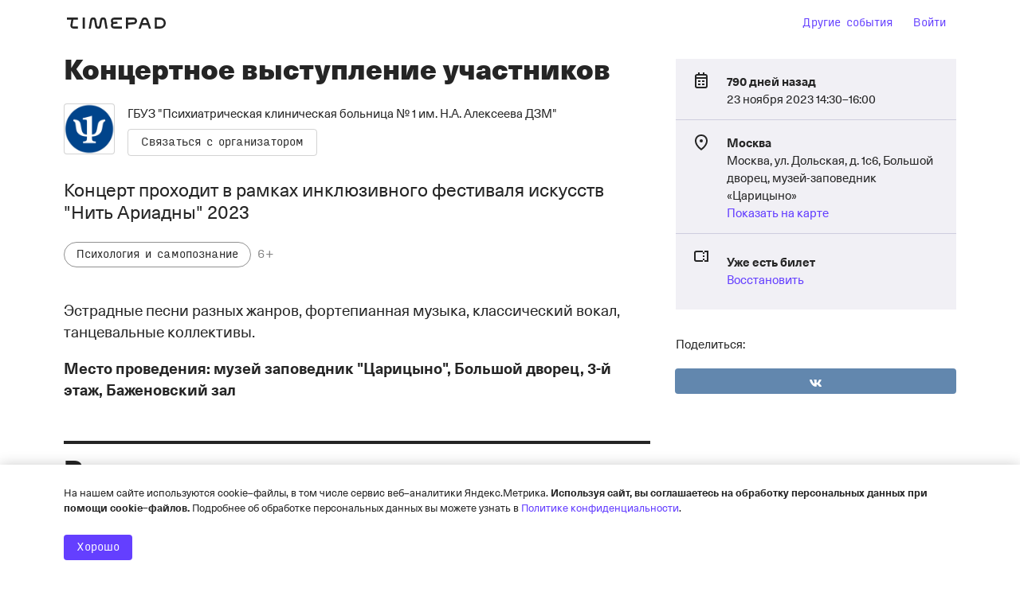

--- FILE ---
content_type: text/html; charset=utf-8
request_url: https://www.google.com/recaptcha/api2/anchor?ar=1&k=6LeM-FMiAAAAAKk4l9Zs5zINdGAKaIIMW85LWNRq&co=aHR0cHM6Ly9wa2IxYWxla3NlZXZhLnRpbWVwYWQucnU6NDQz&hl=ru&v=PoyoqOPhxBO7pBk68S4YbpHZ&size=normal&anchor-ms=20000&execute-ms=30000&cb=cpi4pxd3qkd1
body_size: 49561
content:
<!DOCTYPE HTML><html dir="ltr" lang="ru"><head><meta http-equiv="Content-Type" content="text/html; charset=UTF-8">
<meta http-equiv="X-UA-Compatible" content="IE=edge">
<title>reCAPTCHA</title>
<style type="text/css">
/* cyrillic-ext */
@font-face {
  font-family: 'Roboto';
  font-style: normal;
  font-weight: 400;
  font-stretch: 100%;
  src: url(//fonts.gstatic.com/s/roboto/v48/KFO7CnqEu92Fr1ME7kSn66aGLdTylUAMa3GUBHMdazTgWw.woff2) format('woff2');
  unicode-range: U+0460-052F, U+1C80-1C8A, U+20B4, U+2DE0-2DFF, U+A640-A69F, U+FE2E-FE2F;
}
/* cyrillic */
@font-face {
  font-family: 'Roboto';
  font-style: normal;
  font-weight: 400;
  font-stretch: 100%;
  src: url(//fonts.gstatic.com/s/roboto/v48/KFO7CnqEu92Fr1ME7kSn66aGLdTylUAMa3iUBHMdazTgWw.woff2) format('woff2');
  unicode-range: U+0301, U+0400-045F, U+0490-0491, U+04B0-04B1, U+2116;
}
/* greek-ext */
@font-face {
  font-family: 'Roboto';
  font-style: normal;
  font-weight: 400;
  font-stretch: 100%;
  src: url(//fonts.gstatic.com/s/roboto/v48/KFO7CnqEu92Fr1ME7kSn66aGLdTylUAMa3CUBHMdazTgWw.woff2) format('woff2');
  unicode-range: U+1F00-1FFF;
}
/* greek */
@font-face {
  font-family: 'Roboto';
  font-style: normal;
  font-weight: 400;
  font-stretch: 100%;
  src: url(//fonts.gstatic.com/s/roboto/v48/KFO7CnqEu92Fr1ME7kSn66aGLdTylUAMa3-UBHMdazTgWw.woff2) format('woff2');
  unicode-range: U+0370-0377, U+037A-037F, U+0384-038A, U+038C, U+038E-03A1, U+03A3-03FF;
}
/* math */
@font-face {
  font-family: 'Roboto';
  font-style: normal;
  font-weight: 400;
  font-stretch: 100%;
  src: url(//fonts.gstatic.com/s/roboto/v48/KFO7CnqEu92Fr1ME7kSn66aGLdTylUAMawCUBHMdazTgWw.woff2) format('woff2');
  unicode-range: U+0302-0303, U+0305, U+0307-0308, U+0310, U+0312, U+0315, U+031A, U+0326-0327, U+032C, U+032F-0330, U+0332-0333, U+0338, U+033A, U+0346, U+034D, U+0391-03A1, U+03A3-03A9, U+03B1-03C9, U+03D1, U+03D5-03D6, U+03F0-03F1, U+03F4-03F5, U+2016-2017, U+2034-2038, U+203C, U+2040, U+2043, U+2047, U+2050, U+2057, U+205F, U+2070-2071, U+2074-208E, U+2090-209C, U+20D0-20DC, U+20E1, U+20E5-20EF, U+2100-2112, U+2114-2115, U+2117-2121, U+2123-214F, U+2190, U+2192, U+2194-21AE, U+21B0-21E5, U+21F1-21F2, U+21F4-2211, U+2213-2214, U+2216-22FF, U+2308-230B, U+2310, U+2319, U+231C-2321, U+2336-237A, U+237C, U+2395, U+239B-23B7, U+23D0, U+23DC-23E1, U+2474-2475, U+25AF, U+25B3, U+25B7, U+25BD, U+25C1, U+25CA, U+25CC, U+25FB, U+266D-266F, U+27C0-27FF, U+2900-2AFF, U+2B0E-2B11, U+2B30-2B4C, U+2BFE, U+3030, U+FF5B, U+FF5D, U+1D400-1D7FF, U+1EE00-1EEFF;
}
/* symbols */
@font-face {
  font-family: 'Roboto';
  font-style: normal;
  font-weight: 400;
  font-stretch: 100%;
  src: url(//fonts.gstatic.com/s/roboto/v48/KFO7CnqEu92Fr1ME7kSn66aGLdTylUAMaxKUBHMdazTgWw.woff2) format('woff2');
  unicode-range: U+0001-000C, U+000E-001F, U+007F-009F, U+20DD-20E0, U+20E2-20E4, U+2150-218F, U+2190, U+2192, U+2194-2199, U+21AF, U+21E6-21F0, U+21F3, U+2218-2219, U+2299, U+22C4-22C6, U+2300-243F, U+2440-244A, U+2460-24FF, U+25A0-27BF, U+2800-28FF, U+2921-2922, U+2981, U+29BF, U+29EB, U+2B00-2BFF, U+4DC0-4DFF, U+FFF9-FFFB, U+10140-1018E, U+10190-1019C, U+101A0, U+101D0-101FD, U+102E0-102FB, U+10E60-10E7E, U+1D2C0-1D2D3, U+1D2E0-1D37F, U+1F000-1F0FF, U+1F100-1F1AD, U+1F1E6-1F1FF, U+1F30D-1F30F, U+1F315, U+1F31C, U+1F31E, U+1F320-1F32C, U+1F336, U+1F378, U+1F37D, U+1F382, U+1F393-1F39F, U+1F3A7-1F3A8, U+1F3AC-1F3AF, U+1F3C2, U+1F3C4-1F3C6, U+1F3CA-1F3CE, U+1F3D4-1F3E0, U+1F3ED, U+1F3F1-1F3F3, U+1F3F5-1F3F7, U+1F408, U+1F415, U+1F41F, U+1F426, U+1F43F, U+1F441-1F442, U+1F444, U+1F446-1F449, U+1F44C-1F44E, U+1F453, U+1F46A, U+1F47D, U+1F4A3, U+1F4B0, U+1F4B3, U+1F4B9, U+1F4BB, U+1F4BF, U+1F4C8-1F4CB, U+1F4D6, U+1F4DA, U+1F4DF, U+1F4E3-1F4E6, U+1F4EA-1F4ED, U+1F4F7, U+1F4F9-1F4FB, U+1F4FD-1F4FE, U+1F503, U+1F507-1F50B, U+1F50D, U+1F512-1F513, U+1F53E-1F54A, U+1F54F-1F5FA, U+1F610, U+1F650-1F67F, U+1F687, U+1F68D, U+1F691, U+1F694, U+1F698, U+1F6AD, U+1F6B2, U+1F6B9-1F6BA, U+1F6BC, U+1F6C6-1F6CF, U+1F6D3-1F6D7, U+1F6E0-1F6EA, U+1F6F0-1F6F3, U+1F6F7-1F6FC, U+1F700-1F7FF, U+1F800-1F80B, U+1F810-1F847, U+1F850-1F859, U+1F860-1F887, U+1F890-1F8AD, U+1F8B0-1F8BB, U+1F8C0-1F8C1, U+1F900-1F90B, U+1F93B, U+1F946, U+1F984, U+1F996, U+1F9E9, U+1FA00-1FA6F, U+1FA70-1FA7C, U+1FA80-1FA89, U+1FA8F-1FAC6, U+1FACE-1FADC, U+1FADF-1FAE9, U+1FAF0-1FAF8, U+1FB00-1FBFF;
}
/* vietnamese */
@font-face {
  font-family: 'Roboto';
  font-style: normal;
  font-weight: 400;
  font-stretch: 100%;
  src: url(//fonts.gstatic.com/s/roboto/v48/KFO7CnqEu92Fr1ME7kSn66aGLdTylUAMa3OUBHMdazTgWw.woff2) format('woff2');
  unicode-range: U+0102-0103, U+0110-0111, U+0128-0129, U+0168-0169, U+01A0-01A1, U+01AF-01B0, U+0300-0301, U+0303-0304, U+0308-0309, U+0323, U+0329, U+1EA0-1EF9, U+20AB;
}
/* latin-ext */
@font-face {
  font-family: 'Roboto';
  font-style: normal;
  font-weight: 400;
  font-stretch: 100%;
  src: url(//fonts.gstatic.com/s/roboto/v48/KFO7CnqEu92Fr1ME7kSn66aGLdTylUAMa3KUBHMdazTgWw.woff2) format('woff2');
  unicode-range: U+0100-02BA, U+02BD-02C5, U+02C7-02CC, U+02CE-02D7, U+02DD-02FF, U+0304, U+0308, U+0329, U+1D00-1DBF, U+1E00-1E9F, U+1EF2-1EFF, U+2020, U+20A0-20AB, U+20AD-20C0, U+2113, U+2C60-2C7F, U+A720-A7FF;
}
/* latin */
@font-face {
  font-family: 'Roboto';
  font-style: normal;
  font-weight: 400;
  font-stretch: 100%;
  src: url(//fonts.gstatic.com/s/roboto/v48/KFO7CnqEu92Fr1ME7kSn66aGLdTylUAMa3yUBHMdazQ.woff2) format('woff2');
  unicode-range: U+0000-00FF, U+0131, U+0152-0153, U+02BB-02BC, U+02C6, U+02DA, U+02DC, U+0304, U+0308, U+0329, U+2000-206F, U+20AC, U+2122, U+2191, U+2193, U+2212, U+2215, U+FEFF, U+FFFD;
}
/* cyrillic-ext */
@font-face {
  font-family: 'Roboto';
  font-style: normal;
  font-weight: 500;
  font-stretch: 100%;
  src: url(//fonts.gstatic.com/s/roboto/v48/KFO7CnqEu92Fr1ME7kSn66aGLdTylUAMa3GUBHMdazTgWw.woff2) format('woff2');
  unicode-range: U+0460-052F, U+1C80-1C8A, U+20B4, U+2DE0-2DFF, U+A640-A69F, U+FE2E-FE2F;
}
/* cyrillic */
@font-face {
  font-family: 'Roboto';
  font-style: normal;
  font-weight: 500;
  font-stretch: 100%;
  src: url(//fonts.gstatic.com/s/roboto/v48/KFO7CnqEu92Fr1ME7kSn66aGLdTylUAMa3iUBHMdazTgWw.woff2) format('woff2');
  unicode-range: U+0301, U+0400-045F, U+0490-0491, U+04B0-04B1, U+2116;
}
/* greek-ext */
@font-face {
  font-family: 'Roboto';
  font-style: normal;
  font-weight: 500;
  font-stretch: 100%;
  src: url(//fonts.gstatic.com/s/roboto/v48/KFO7CnqEu92Fr1ME7kSn66aGLdTylUAMa3CUBHMdazTgWw.woff2) format('woff2');
  unicode-range: U+1F00-1FFF;
}
/* greek */
@font-face {
  font-family: 'Roboto';
  font-style: normal;
  font-weight: 500;
  font-stretch: 100%;
  src: url(//fonts.gstatic.com/s/roboto/v48/KFO7CnqEu92Fr1ME7kSn66aGLdTylUAMa3-UBHMdazTgWw.woff2) format('woff2');
  unicode-range: U+0370-0377, U+037A-037F, U+0384-038A, U+038C, U+038E-03A1, U+03A3-03FF;
}
/* math */
@font-face {
  font-family: 'Roboto';
  font-style: normal;
  font-weight: 500;
  font-stretch: 100%;
  src: url(//fonts.gstatic.com/s/roboto/v48/KFO7CnqEu92Fr1ME7kSn66aGLdTylUAMawCUBHMdazTgWw.woff2) format('woff2');
  unicode-range: U+0302-0303, U+0305, U+0307-0308, U+0310, U+0312, U+0315, U+031A, U+0326-0327, U+032C, U+032F-0330, U+0332-0333, U+0338, U+033A, U+0346, U+034D, U+0391-03A1, U+03A3-03A9, U+03B1-03C9, U+03D1, U+03D5-03D6, U+03F0-03F1, U+03F4-03F5, U+2016-2017, U+2034-2038, U+203C, U+2040, U+2043, U+2047, U+2050, U+2057, U+205F, U+2070-2071, U+2074-208E, U+2090-209C, U+20D0-20DC, U+20E1, U+20E5-20EF, U+2100-2112, U+2114-2115, U+2117-2121, U+2123-214F, U+2190, U+2192, U+2194-21AE, U+21B0-21E5, U+21F1-21F2, U+21F4-2211, U+2213-2214, U+2216-22FF, U+2308-230B, U+2310, U+2319, U+231C-2321, U+2336-237A, U+237C, U+2395, U+239B-23B7, U+23D0, U+23DC-23E1, U+2474-2475, U+25AF, U+25B3, U+25B7, U+25BD, U+25C1, U+25CA, U+25CC, U+25FB, U+266D-266F, U+27C0-27FF, U+2900-2AFF, U+2B0E-2B11, U+2B30-2B4C, U+2BFE, U+3030, U+FF5B, U+FF5D, U+1D400-1D7FF, U+1EE00-1EEFF;
}
/* symbols */
@font-face {
  font-family: 'Roboto';
  font-style: normal;
  font-weight: 500;
  font-stretch: 100%;
  src: url(//fonts.gstatic.com/s/roboto/v48/KFO7CnqEu92Fr1ME7kSn66aGLdTylUAMaxKUBHMdazTgWw.woff2) format('woff2');
  unicode-range: U+0001-000C, U+000E-001F, U+007F-009F, U+20DD-20E0, U+20E2-20E4, U+2150-218F, U+2190, U+2192, U+2194-2199, U+21AF, U+21E6-21F0, U+21F3, U+2218-2219, U+2299, U+22C4-22C6, U+2300-243F, U+2440-244A, U+2460-24FF, U+25A0-27BF, U+2800-28FF, U+2921-2922, U+2981, U+29BF, U+29EB, U+2B00-2BFF, U+4DC0-4DFF, U+FFF9-FFFB, U+10140-1018E, U+10190-1019C, U+101A0, U+101D0-101FD, U+102E0-102FB, U+10E60-10E7E, U+1D2C0-1D2D3, U+1D2E0-1D37F, U+1F000-1F0FF, U+1F100-1F1AD, U+1F1E6-1F1FF, U+1F30D-1F30F, U+1F315, U+1F31C, U+1F31E, U+1F320-1F32C, U+1F336, U+1F378, U+1F37D, U+1F382, U+1F393-1F39F, U+1F3A7-1F3A8, U+1F3AC-1F3AF, U+1F3C2, U+1F3C4-1F3C6, U+1F3CA-1F3CE, U+1F3D4-1F3E0, U+1F3ED, U+1F3F1-1F3F3, U+1F3F5-1F3F7, U+1F408, U+1F415, U+1F41F, U+1F426, U+1F43F, U+1F441-1F442, U+1F444, U+1F446-1F449, U+1F44C-1F44E, U+1F453, U+1F46A, U+1F47D, U+1F4A3, U+1F4B0, U+1F4B3, U+1F4B9, U+1F4BB, U+1F4BF, U+1F4C8-1F4CB, U+1F4D6, U+1F4DA, U+1F4DF, U+1F4E3-1F4E6, U+1F4EA-1F4ED, U+1F4F7, U+1F4F9-1F4FB, U+1F4FD-1F4FE, U+1F503, U+1F507-1F50B, U+1F50D, U+1F512-1F513, U+1F53E-1F54A, U+1F54F-1F5FA, U+1F610, U+1F650-1F67F, U+1F687, U+1F68D, U+1F691, U+1F694, U+1F698, U+1F6AD, U+1F6B2, U+1F6B9-1F6BA, U+1F6BC, U+1F6C6-1F6CF, U+1F6D3-1F6D7, U+1F6E0-1F6EA, U+1F6F0-1F6F3, U+1F6F7-1F6FC, U+1F700-1F7FF, U+1F800-1F80B, U+1F810-1F847, U+1F850-1F859, U+1F860-1F887, U+1F890-1F8AD, U+1F8B0-1F8BB, U+1F8C0-1F8C1, U+1F900-1F90B, U+1F93B, U+1F946, U+1F984, U+1F996, U+1F9E9, U+1FA00-1FA6F, U+1FA70-1FA7C, U+1FA80-1FA89, U+1FA8F-1FAC6, U+1FACE-1FADC, U+1FADF-1FAE9, U+1FAF0-1FAF8, U+1FB00-1FBFF;
}
/* vietnamese */
@font-face {
  font-family: 'Roboto';
  font-style: normal;
  font-weight: 500;
  font-stretch: 100%;
  src: url(//fonts.gstatic.com/s/roboto/v48/KFO7CnqEu92Fr1ME7kSn66aGLdTylUAMa3OUBHMdazTgWw.woff2) format('woff2');
  unicode-range: U+0102-0103, U+0110-0111, U+0128-0129, U+0168-0169, U+01A0-01A1, U+01AF-01B0, U+0300-0301, U+0303-0304, U+0308-0309, U+0323, U+0329, U+1EA0-1EF9, U+20AB;
}
/* latin-ext */
@font-face {
  font-family: 'Roboto';
  font-style: normal;
  font-weight: 500;
  font-stretch: 100%;
  src: url(//fonts.gstatic.com/s/roboto/v48/KFO7CnqEu92Fr1ME7kSn66aGLdTylUAMa3KUBHMdazTgWw.woff2) format('woff2');
  unicode-range: U+0100-02BA, U+02BD-02C5, U+02C7-02CC, U+02CE-02D7, U+02DD-02FF, U+0304, U+0308, U+0329, U+1D00-1DBF, U+1E00-1E9F, U+1EF2-1EFF, U+2020, U+20A0-20AB, U+20AD-20C0, U+2113, U+2C60-2C7F, U+A720-A7FF;
}
/* latin */
@font-face {
  font-family: 'Roboto';
  font-style: normal;
  font-weight: 500;
  font-stretch: 100%;
  src: url(//fonts.gstatic.com/s/roboto/v48/KFO7CnqEu92Fr1ME7kSn66aGLdTylUAMa3yUBHMdazQ.woff2) format('woff2');
  unicode-range: U+0000-00FF, U+0131, U+0152-0153, U+02BB-02BC, U+02C6, U+02DA, U+02DC, U+0304, U+0308, U+0329, U+2000-206F, U+20AC, U+2122, U+2191, U+2193, U+2212, U+2215, U+FEFF, U+FFFD;
}
/* cyrillic-ext */
@font-face {
  font-family: 'Roboto';
  font-style: normal;
  font-weight: 900;
  font-stretch: 100%;
  src: url(//fonts.gstatic.com/s/roboto/v48/KFO7CnqEu92Fr1ME7kSn66aGLdTylUAMa3GUBHMdazTgWw.woff2) format('woff2');
  unicode-range: U+0460-052F, U+1C80-1C8A, U+20B4, U+2DE0-2DFF, U+A640-A69F, U+FE2E-FE2F;
}
/* cyrillic */
@font-face {
  font-family: 'Roboto';
  font-style: normal;
  font-weight: 900;
  font-stretch: 100%;
  src: url(//fonts.gstatic.com/s/roboto/v48/KFO7CnqEu92Fr1ME7kSn66aGLdTylUAMa3iUBHMdazTgWw.woff2) format('woff2');
  unicode-range: U+0301, U+0400-045F, U+0490-0491, U+04B0-04B1, U+2116;
}
/* greek-ext */
@font-face {
  font-family: 'Roboto';
  font-style: normal;
  font-weight: 900;
  font-stretch: 100%;
  src: url(//fonts.gstatic.com/s/roboto/v48/KFO7CnqEu92Fr1ME7kSn66aGLdTylUAMa3CUBHMdazTgWw.woff2) format('woff2');
  unicode-range: U+1F00-1FFF;
}
/* greek */
@font-face {
  font-family: 'Roboto';
  font-style: normal;
  font-weight: 900;
  font-stretch: 100%;
  src: url(//fonts.gstatic.com/s/roboto/v48/KFO7CnqEu92Fr1ME7kSn66aGLdTylUAMa3-UBHMdazTgWw.woff2) format('woff2');
  unicode-range: U+0370-0377, U+037A-037F, U+0384-038A, U+038C, U+038E-03A1, U+03A3-03FF;
}
/* math */
@font-face {
  font-family: 'Roboto';
  font-style: normal;
  font-weight: 900;
  font-stretch: 100%;
  src: url(//fonts.gstatic.com/s/roboto/v48/KFO7CnqEu92Fr1ME7kSn66aGLdTylUAMawCUBHMdazTgWw.woff2) format('woff2');
  unicode-range: U+0302-0303, U+0305, U+0307-0308, U+0310, U+0312, U+0315, U+031A, U+0326-0327, U+032C, U+032F-0330, U+0332-0333, U+0338, U+033A, U+0346, U+034D, U+0391-03A1, U+03A3-03A9, U+03B1-03C9, U+03D1, U+03D5-03D6, U+03F0-03F1, U+03F4-03F5, U+2016-2017, U+2034-2038, U+203C, U+2040, U+2043, U+2047, U+2050, U+2057, U+205F, U+2070-2071, U+2074-208E, U+2090-209C, U+20D0-20DC, U+20E1, U+20E5-20EF, U+2100-2112, U+2114-2115, U+2117-2121, U+2123-214F, U+2190, U+2192, U+2194-21AE, U+21B0-21E5, U+21F1-21F2, U+21F4-2211, U+2213-2214, U+2216-22FF, U+2308-230B, U+2310, U+2319, U+231C-2321, U+2336-237A, U+237C, U+2395, U+239B-23B7, U+23D0, U+23DC-23E1, U+2474-2475, U+25AF, U+25B3, U+25B7, U+25BD, U+25C1, U+25CA, U+25CC, U+25FB, U+266D-266F, U+27C0-27FF, U+2900-2AFF, U+2B0E-2B11, U+2B30-2B4C, U+2BFE, U+3030, U+FF5B, U+FF5D, U+1D400-1D7FF, U+1EE00-1EEFF;
}
/* symbols */
@font-face {
  font-family: 'Roboto';
  font-style: normal;
  font-weight: 900;
  font-stretch: 100%;
  src: url(//fonts.gstatic.com/s/roboto/v48/KFO7CnqEu92Fr1ME7kSn66aGLdTylUAMaxKUBHMdazTgWw.woff2) format('woff2');
  unicode-range: U+0001-000C, U+000E-001F, U+007F-009F, U+20DD-20E0, U+20E2-20E4, U+2150-218F, U+2190, U+2192, U+2194-2199, U+21AF, U+21E6-21F0, U+21F3, U+2218-2219, U+2299, U+22C4-22C6, U+2300-243F, U+2440-244A, U+2460-24FF, U+25A0-27BF, U+2800-28FF, U+2921-2922, U+2981, U+29BF, U+29EB, U+2B00-2BFF, U+4DC0-4DFF, U+FFF9-FFFB, U+10140-1018E, U+10190-1019C, U+101A0, U+101D0-101FD, U+102E0-102FB, U+10E60-10E7E, U+1D2C0-1D2D3, U+1D2E0-1D37F, U+1F000-1F0FF, U+1F100-1F1AD, U+1F1E6-1F1FF, U+1F30D-1F30F, U+1F315, U+1F31C, U+1F31E, U+1F320-1F32C, U+1F336, U+1F378, U+1F37D, U+1F382, U+1F393-1F39F, U+1F3A7-1F3A8, U+1F3AC-1F3AF, U+1F3C2, U+1F3C4-1F3C6, U+1F3CA-1F3CE, U+1F3D4-1F3E0, U+1F3ED, U+1F3F1-1F3F3, U+1F3F5-1F3F7, U+1F408, U+1F415, U+1F41F, U+1F426, U+1F43F, U+1F441-1F442, U+1F444, U+1F446-1F449, U+1F44C-1F44E, U+1F453, U+1F46A, U+1F47D, U+1F4A3, U+1F4B0, U+1F4B3, U+1F4B9, U+1F4BB, U+1F4BF, U+1F4C8-1F4CB, U+1F4D6, U+1F4DA, U+1F4DF, U+1F4E3-1F4E6, U+1F4EA-1F4ED, U+1F4F7, U+1F4F9-1F4FB, U+1F4FD-1F4FE, U+1F503, U+1F507-1F50B, U+1F50D, U+1F512-1F513, U+1F53E-1F54A, U+1F54F-1F5FA, U+1F610, U+1F650-1F67F, U+1F687, U+1F68D, U+1F691, U+1F694, U+1F698, U+1F6AD, U+1F6B2, U+1F6B9-1F6BA, U+1F6BC, U+1F6C6-1F6CF, U+1F6D3-1F6D7, U+1F6E0-1F6EA, U+1F6F0-1F6F3, U+1F6F7-1F6FC, U+1F700-1F7FF, U+1F800-1F80B, U+1F810-1F847, U+1F850-1F859, U+1F860-1F887, U+1F890-1F8AD, U+1F8B0-1F8BB, U+1F8C0-1F8C1, U+1F900-1F90B, U+1F93B, U+1F946, U+1F984, U+1F996, U+1F9E9, U+1FA00-1FA6F, U+1FA70-1FA7C, U+1FA80-1FA89, U+1FA8F-1FAC6, U+1FACE-1FADC, U+1FADF-1FAE9, U+1FAF0-1FAF8, U+1FB00-1FBFF;
}
/* vietnamese */
@font-face {
  font-family: 'Roboto';
  font-style: normal;
  font-weight: 900;
  font-stretch: 100%;
  src: url(//fonts.gstatic.com/s/roboto/v48/KFO7CnqEu92Fr1ME7kSn66aGLdTylUAMa3OUBHMdazTgWw.woff2) format('woff2');
  unicode-range: U+0102-0103, U+0110-0111, U+0128-0129, U+0168-0169, U+01A0-01A1, U+01AF-01B0, U+0300-0301, U+0303-0304, U+0308-0309, U+0323, U+0329, U+1EA0-1EF9, U+20AB;
}
/* latin-ext */
@font-face {
  font-family: 'Roboto';
  font-style: normal;
  font-weight: 900;
  font-stretch: 100%;
  src: url(//fonts.gstatic.com/s/roboto/v48/KFO7CnqEu92Fr1ME7kSn66aGLdTylUAMa3KUBHMdazTgWw.woff2) format('woff2');
  unicode-range: U+0100-02BA, U+02BD-02C5, U+02C7-02CC, U+02CE-02D7, U+02DD-02FF, U+0304, U+0308, U+0329, U+1D00-1DBF, U+1E00-1E9F, U+1EF2-1EFF, U+2020, U+20A0-20AB, U+20AD-20C0, U+2113, U+2C60-2C7F, U+A720-A7FF;
}
/* latin */
@font-face {
  font-family: 'Roboto';
  font-style: normal;
  font-weight: 900;
  font-stretch: 100%;
  src: url(//fonts.gstatic.com/s/roboto/v48/KFO7CnqEu92Fr1ME7kSn66aGLdTylUAMa3yUBHMdazQ.woff2) format('woff2');
  unicode-range: U+0000-00FF, U+0131, U+0152-0153, U+02BB-02BC, U+02C6, U+02DA, U+02DC, U+0304, U+0308, U+0329, U+2000-206F, U+20AC, U+2122, U+2191, U+2193, U+2212, U+2215, U+FEFF, U+FFFD;
}

</style>
<link rel="stylesheet" type="text/css" href="https://www.gstatic.com/recaptcha/releases/PoyoqOPhxBO7pBk68S4YbpHZ/styles__ltr.css">
<script nonce="xUfGZ-T8Mn1QVR1HJs6NlQ" type="text/javascript">window['__recaptcha_api'] = 'https://www.google.com/recaptcha/api2/';</script>
<script type="text/javascript" src="https://www.gstatic.com/recaptcha/releases/PoyoqOPhxBO7pBk68S4YbpHZ/recaptcha__ru.js" nonce="xUfGZ-T8Mn1QVR1HJs6NlQ">
      
    </script></head>
<body><div id="rc-anchor-alert" class="rc-anchor-alert"></div>
<input type="hidden" id="recaptcha-token" value="[base64]">
<script type="text/javascript" nonce="xUfGZ-T8Mn1QVR1HJs6NlQ">
      recaptcha.anchor.Main.init("[\x22ainput\x22,[\x22bgdata\x22,\x22\x22,\[base64]/[base64]/[base64]/ZyhXLGgpOnEoW04sMjEsbF0sVywwKSxoKSxmYWxzZSxmYWxzZSl9Y2F0Y2goayl7RygzNTgsVyk/[base64]/[base64]/[base64]/[base64]/[base64]/[base64]/[base64]/bmV3IEJbT10oRFswXSk6dz09Mj9uZXcgQltPXShEWzBdLERbMV0pOnc9PTM/bmV3IEJbT10oRFswXSxEWzFdLERbMl0pOnc9PTQ/[base64]/[base64]/[base64]/[base64]/[base64]\\u003d\x22,\[base64]\\u003d\\u003d\x22,\x22w5/Dv8KRV1nCosKqw7XDrzLChXrDlzLCjTcIwq3Cq8Kaw6bDrTcaM0dPwpx5XMKTwrYHwpnDpz7DhifDvV5lfjrCtsKXw4rDocOhbD7DhHLCkUHDuSDCoMKyXsKsAMOJwpZCMcKCw5BwecKjwrY/YMOTw5JgWV5lfFrCjMOhHRTCoDnDp1HDmB3DsHRVN8KEQCANw43DlsKEw5FuwpR4DsOyVyPDpy7CrcKqw6hjYl3DjMOOwpA/csORwrPDuMKmYMO7wpvCgQYXwq7DlUlaCMOqwpnCosOEIcKbEcOpw5YOX8Kpw4BTXsOiwqPDhTbCn8KeJXvChMKpUMODIcOHw57Dh8OJcizDm8OlwoDCp8OtSMKiwqXDgMOow4l5wrQtExsiw69YRnwgQi/DsH/[base64]/wqQOdcKWOcKLwqzDlVVuw74Ywq/DjgMAwpvDtsKgcSvDhMO8CsKeIDI/LXDCugN5wpnDlcOJTMOywozCo8KKLSgtwodmwpc+L8OeE8KGGhEuDcKEdVMbw6UoJsOPwp7Ctng9TcKrTsOiecK/w5g1wqMdwqHDrcOSw73CjAAIYUHCmsKJw6ACw5BxPQ3DuTLDisO9IRnDgMKzwrrCscKdw5rDhAgodEQdw4VCw6vDjMKDwqU7DMOgwq/DuBtVwqHCj0HDlhbDicK/w7cCw689Q0YrwrJJNMKTwoYMTyrCtDfCjGhiw69twql/NGbCoATDgsK/[base64]/CtjlcwocLw47Dn0JcwoZKBsOoaE3CmCPCm2p0ChFIwplCwpzCjW9XwrhZw4VJUTHCisO+EsOXwrHCvGY2RS1ACznDj8Osw6zDqcK3w4pOQsOVcXVTwr7DqBVew6vDpcK/NwTDoMKuwqwzfUfCizIMw6wIwrbClk4QYMO1emJEw58PIsK9woM+w5t4e8OWWcOnw61mJTHDiHbCm8KuGcKrOMKDFsKrw4zCtsKQwrUcw7bDnmIiw5jDijrCmUtrw64MPMKXKwnCu8OKwoLDh8OgY8KseMKpSWU2w4I/[base64]/ClyIGwq7DgsOYOBgzwrjCtgN8SVpfw5jDgHUjJl7CoRDCqnPCr8OJwoHDsETDnFfDu8KcCnlywrvDpMKIwoPDvMO/IsKnwoMPGw/DqTcowq7Dg1EzbcKwTcK/dgTCu8O8IMKnXMKSwrBJw7HCvHnCgsOSSsKYTcOBwqUCAMK3w7MZwrLDgcOAV20nKMKDw4RjXMKGQGHDp8KjwpNTYcOBw5TCuQLCpCUkwr0Mwod5dsKaWMORPAfDtV55M8KIw4jDlMKTw4fCpcKHw7/DryDCriLCpsKYwrXCk8Knw53CmjTDtcKEF8KdSlXDmcKwwo/DisOaw63Cq8OEwqgVT8KLwrBHQggsw7RxwqIDLsKrwoXDsR7Ci8K7w5PDjcOiFF0XwrsTwqDCusKQwoMsC8KcMlvDicOXwq/CrMOnwq7Clz7DkSzCv8Oew4DDiMOvwpkYwokZPcOdwrcMwpYWZ8OcwqNUdMOJw4VNbsK0w7Z5w4xvwpLCoT7DhAfCjXjCucOnL8OEw4VPw67DgsO6EcOxHz8MKMKGXhZvRcOqJcOMQ8OzPcOXwrDDp3bChMK5w5rCgXHCvjUBbCXCl3Y2wqhqwrUxwofDkF/DoxvDkMOKGcOywotmwpjDnMKDwoDDiURMRsKhH8KKw5TCgMOTDDNKC3bCoX4qwpPDklp+w5XCj3HClFZ6w7Y3JmLCm8OYwosGw4XDgnFhJMKDCMKhDsKYWidjPcKAXMOgw7JPdgjDq2bCvcK4aVhvAitNwqs2IcKzw5htw6zCnkF/w4DDrHHDrMOqw4PDiRPDsjjDqSFTwrHDgRguTMO8M3zCoxjDicKow7MXMTNrw6UfAcOPWsKuK08jDjPCu1LChcKCK8OCIMO7S1vCscKaW8O/[base64]/[base64]/CuMKTAVJ1by8UBsO7w7vDpUsww6MTP0/DqMK1RsKsC8O1cVtnwofDuzZywpHDlh/Dg8Orw703RcO8w6Z3OMKLc8OLwpwQw4DDlMOWURvCgMOcw5HCk8O4w6vCjMKYBWA+w6IjC33DlsKqw6TCrsO1w6/DmcOuwoHCl3DDnXh7w6/Cp8KYMlJedSfDlWF6wqTCgsOIwqfDhWzCm8KTw6t3w5LCosO1w4YNWsOkwoHCuxDDuxrDowNyUQbCiWBgUywQwq9LeMOgR30qfgXDtMKbw4FzwrpRw7vDpRrDpn7Dr8K0w6XCl8Oqwr4TD8KvTcO/CxRxNsKTw4/CjhNEGX/DisKreV3CkMKMwq8Nw6nChxLCkVTCh1PDkXXCtMOZDcKSY8OXHcOCVcKyUVlvw5xZwqd/VcOLIMORG38ywpTCrMOAw77DvxViw6ALw5DCi8KbwrUvU8Orw7/[base64]/w7/DkcOWwrAqLBjCncKqw5nCkMOcJETDisO5wofDksKgBRPDrgQfw7QMBsKcw6TDhn1GwrgrUMOMWUIIem5OwrLDkmI9LcOINcK4NnVjDmxyacOkw7LCp8OiaMKID3FgBVLDvyosfW7CiMK7wo/Dul7DnHzCqcO2wpjCt3vDoEfCjsKQDsKkP8Kowr7ChcOcHMKrYsOPw7vCnRvCgVvDg283w5LClcK0LxZQwr/DjgZ4w4Q7w6szwrxzDXkcwqgWw7NuWSQMVRjDni7Dq8OzazVFwr8BZCfCnmt8cMK5G8O0w57DvjPCmMKcwr3CgsOxUsO3XBPCsAJNw5nDjEfDlcOgw6Euw5bCpsOmJFnDkwgRw5HDqQ5sIxjDqMOJw5onwofDrDJ4DsKhw7xmwqvDnsKOw5/DlUZVw4HCscKjw79Qw6FyX8K4w5/Cn8O5JcObKMOvwqbCicKVw5thw7bCq8Kfw49Kc8KFd8OcLsOUw4TCrE/[base64]/[base64]/CiMKUwpRyYCzDqsO+wp3Ci8KFw4dWwoPDn8O6wpfDinXCtMOGw4PDrQ/DncOpw4nCp8KDB2XDpMOvJMOmwoVvG8KKPMOtKsKiB2AwwrUDdcOwLW/DhTbDjn3CjsK1ZxLChm3CtMOFwo7Dp2DCgMOlwq49F2kBwopHw54gwqLCsMKzecOoIMK/[base64]/a8OXwpLDncO1CiBNw5jCjB5DazF5w6TCgsOQFcOtbA/Cq1R+woQWOFTCvsOUw7phQBVhJMOpwqwTVMKXCsKnwoBkw7AFYzXCqg9dw4bChcKVLCQDw5o4wrMSE8K7w5XCuFzDpcOkIMOAwqrCpgN0BBXDo8Onwq/Cq03DiWd8w7VUPXHCrMOqwrwQHMO4AMKDIGAQw77DkFROw6R0firDm8OkMDVSw65hwpvCm8KGw6M7wojCgMO8W8Ksw74AMj5eF2FaT8OdIcOMwqU0wpJAw5FtYcOXTAZvBhUlw5rDuBTDs8OlBC1eSCM/w4bCpgdjb0VDDlvDixLCqjwsYAY0w7XDnEvCvW9jRX8ZCE0iBcKqw4YJYxHCn8KIwq0Pwq41W8OdJcKQGhBjBcOnwqV6wokNw4XCgcOfHcOoTVzCgMOuIMK/wqbCnR9Xw5jCrkfCpjXCnMO1w6vDtMOvwrg6w61vGA4ew5ImRx5BwpfDusOIFMK/[base64]/wp7CuX3DvMOowpbDkcO/w6snBxjCjV/DlQAbCH/CuVsdw5A9w4PCnlfCv3/CmMK4wqDCvhIBwrTCoMKUwr5iT8KowpETOmzDsBwCTcKYwq07w4XCrcKmwr3DisORey7DjcKFw77CozfDpMO8CMK/w4fDicKzwrfCgU0rK8OhM0F0w4oDwrtQwqplw5dDw7TDmBwrBcO+wrQsw5laC2YNwpDDlQ7DosKgwrbCtj7DjMO1w5zDsMOUS09NJVJBAk8nGsKJw4/DvMKVw4lrCnQwG8KowrI3bE/DglVcfmTDviRfG0ozwpvDj8KMFj9cw7Rzw4dTwqfDlH3Di8OSCHbDq8Oww6AlwqYWwrkEw5/[base64]/Dk8KecGbClnhJwr7DvwMyw7bCpsKpwo59wqDDmAl7XVDDgMKow6lvFMOrwoTDuHrDn8KHUgjCp2RFwoPClsOmwocjwpNHOsKHNTxXasKSw7gXfMO/F8OkwqTCncK0w4LCoydgAMKjV8KPZR/CnkZOwr4IwokedsOwwr/[base64]/XMK4wqpqRcOWLcO/[base64]/CncKueMONUDlOdcOECXPCjxQaw73DswXCiSHCqjvCgmXDnUsRwqvDoRrDj8OiFjwICMKKwplewqR9w4/[base64]/CtnvCicKfwp7CucKLcjrDhRoAwrHCrMOWwrfCr8KvFT5kwqZ2wrHDiRgILcOgw4DCgDAvwrJZwrQtFMOJw7jDnHYoE01vbMObO8OAwqRlGsKlaCvDl8KOY8KMF8KSw6dRV8O+cMOww50NdDTCmwvDpyt4w7NqaH7DgsKxasOBw5oEUsK4esK/MBzClcKLTMKVw5/CgMKjfGN1wqRxwoPDtW9swpTDkx8XwrPCkcK0D11tPyEsUcOxNEfCgBh7ejVsBRjDrynCk8OHHGsBw64wHMOTDcKzW8O1wq50wrrDqHFAJBjCmERHFxVPw79JQw/Cl8O3ADjCqClrw40pCwwMw4zDt8Omw5zCl8ONw7FlwovCmyR/w4bDmsO0wrPDicOsYVIEKcOMZgnCp8K/W8OnCAXCkAMKw4HCmsKNw4bDq8KHwo8DWsO6fxrDnsOAw792w6HDnDvDj8OracOrGsOFW8KsX05Rw40VBsOGKzPDscOBYg/CjWzDmjgMRcOCwqo1wpxVwplFw5l5wpJnw59fcWQmwoFOw5NOX1bDi8KECMOWSsKGOMKTd8OgZXjDlAEQw7J+VCfCnsK+KFwsbsO2QT7ChsKIZcKIwpfDj8KhWi/DssKjDQXCnMO8wrPDmcOMw7UtZ8OHw7AVAQTCgzPCoEnCv8OoesKZCcO8VW1xwp7DkAtTwo3Coy9RB8Onw40tD38rwpzDmsK6AsKydTQLcFDDu8K4w4x5w5PDgnTDkVPCmwTDv1R+wr/DpsOqw7YqKcORw6/CmMKqw6wKX8O0wqnCpMK6UMOgTsOPw55/NQtHwrPDi2rDnsKzV8KCw4snwowMFsOWcsKdwrA1w4R3QiHDoEB4w63CoCkzw5c+ORnCqcKbw4PCqn7DtGdyaMK4DinDoMO+w4bCtsOewqbDsngGFsOpwoo5W1bClcOwwrtaN01/[base64]/DicOuOToxecOzQivCncKrwqZzwp/[base64]/[base64]/DnwN3SsKDwpNVFnHCtT/DgcKiwqrCuMOlw5Nqwr7DgFxuI8Okw7FXwqE9w4l2w7TDv8KKK8KPwqjDqsKjV1Q9TR3DpU1FDcKQwoFRdC8xfVrDpn/DmMKLw5oGN8KHw7gwY8OmwpzDr8K1QMKmwpRLwoJswpjCqlXCrAXDtMOuYcKSasKswpLCok0DZyg2w5bCmcOkDcKOwp88LsKiYCDDhsOjw4/CkCjDpsO0w6PDsMKQGsOOb2dzW8KJRiVLwrgPwoHDtUsOwqxEw5JARgfCr8Ozw6VeGcOSwprCsiIMesOlwr/CnSTCk3MKw4ktwpILKsKnDWw/wq/DqcOKV15dw6g4w4DDoiVgw7bCvhQ9TQ/CsW8NZsK1w5HDv0F8DsODcFJ6B8OnLyATw53CjsKPVjjDh8ODwqrDmwBXwp3DocOtw5wWw7HDu8KACsOfDxN7wpLCqhLDmVwxwqTCoBFlwozDi8KbdE8pN8O2FixIcynDo8KgfcKMwp7DjsOmUXI+woF7A8KNWMKIF8OOAsO5OsOIwr/DsMOjAmbDkjgvw4XDp8K4U8Oew6NEw4LDosKlFTxpbsOCw5rCtcOuRAswc8OGwox4wrjDnnfCgcK5wqZdT8KRb8O+GMKGwp/CvMOgVFhRw4huw7UPwoLCl1/CncKDCMOww6bDlAcWwq94wotcwpBcwpzDt1zDo1TChnVOw4DCnsOIwofDtV/CqsOkwqfDmlDCkD/CribDgsOeB0TDnEzDjsOhw4zCucKUFsO2Z8KhL8KAQsOuw5LDmsOmwpfCvx0lDGZeVGZKKcK1FsOpwqnDj8O5wo8cwqXCrDdqGcKyV3FRA8OqDUNAw5RuwoofKcOPJ8OpNMKkMMOvBcK6w7YrdSzCr8OIw6B8PMKvw5I2wo7Cn3/Dp8Oew6LCj8O2w4vDp8OkwqUmwq4OJsKtwoFyLE3DocOqDsKzwokUwpPCkV3Ci8KLw4jDgSHCocKTdRYmw4/DnxAXfThdYxpRcC1/[base64]/[base64]/CusKEUBbCqWDCtV8cGsORVFEmQBbDuMOQw4FQwosbUMKww7PCp2fDiMOwwpYuwrvCnEfDpRsfUArChHMvSMK/H8KpJ8OEXMOtOMOBYDrDucOiEcO1w53DjsKWIcKpwr1CWnTCgivDgTnCsMOhw7RNJEHCtx/CuXVWwrpgw7Fhw4leS2VLw6gSNsOQwopWwqtqPQXCkMOBw5LDrcOfw79BXwjCgBRvMMOGf8Oaw6wnwo/CqMOcFcOfw7jDq3vCoSbCrFLCmnXDr8KWAnrDghZMG3rClsOLwp3DtcK6wqzCtMOgw5nDlUJxOxJ1worCrA9mVykFfkBqV8KNw7DDlgcKwrnDqQtFwqIBRMK/[base64]/[base64]/[base64]/wo3Dgn/CkDYbE8KIRH/[base64]/[base64]/DhFLDkCo8wpzCkMKpwq7Cgh0LSMO0wq85LQ5cwqdtwr53GsO4wqNwwq00BVlEwr1xTMKlw57DnMO9w6gBKcOOw73DqcOQwqkoPDrCscKHSMKaaG/DjhkEw63Dkx7Cpkx+wpzClsOcKsKBAwXCqcKWwpEQDsOFw6nCjww1wq0iEcOiYMOSwq/DtMO2NMKswpBnF8ONNsKaCzd3w5XDqynDkWfDki3DmCfCrzttZXMxXU8qwoXDosOKw69yVMKlaMKUw7nDhGrCuMKpwrQNPcOiY3dfw7gjw5ooaMO8KAN6w7RoOsOvR8K9cAPChXhcdMOqfXbDk2pmAcOPN8OywpxsScOnUsOhRsO/w68LUyYWYhbCgGrCrGzCkX5UEHvDjcKawqjCucO2MxXCpBLCuMOyw5LDmgTDs8OUw6F/VCbCskY3BlDCocOXUWB8wqHCs8KgTxJ2FMKqE3TCgMOUH3zCq8Kfw5pDAF9YHsOKNcKzODdlbEPDtF3DgT0cwprCk8Ktw7IdCAjCjVEBHMKXw5zDrAHCrWTDmcKiVsKpw6kXMMKSZFcRw5I8XMOJNDVcwp/Dh2oYXm52w7HDgHx9wokrwrpEJGEvVcK9w5VVw4BwccKWw4IDHMOCGsOsNkDCs8KBWSwRw77DnMO8VjksCzLDj8ONw7xLCxILwokgwpLDucO8RcOYw6Fow5DDmWDClMO1wr7DusKiQcO9dcKgw7HDrsK+FcKIQMKTw7fDp2XDrk/ClWBtExHDl8OXwpTDqhTCs8KKwodiw6HDin8cwoDCpyxgVMOmZWDDvBnDsy/DtWXCncK8w5B9c8Kvf8K7I8KRPMKYwp7Dk8OOwo93w7xAwpo5fWLDhk/ChcKiS8Onw60uw5LDplbDgsOmAzU3OsKULsKzJ2fCj8OBLCNfNMO6wq1LEknDhHJIwp8DdsKxIm8Qw7nDkF3DpsOfwph0O8KOwq/Cqlsnw69yAcOVMh3CplvDtkMlRhvDrcOZw73DlWIBZWcyBsKIwrkIwqZ5w6fDjkkMIw/CoDTDmsKzTwrDhMO1woAHw7YXwqQdw5pEcMOLN2RFU8K/wojDqFJBw7jDvsO7w6JLb8Kae8OCw4Arw77CvQvCv8O1w4bCgsOewp8nw5DDqcKkMgJQw4rCmcKgw5coccKMSiUVwponYk/[base64]/BcO2w7cPw6bCosOPRMOmbcO3N8KHcD7CrQxKw7rCocO2w7bDmjzCosO/w6RkPXzDuS1iw6FgOmTChj3Dv8OBWkFSY8KKNcOawrDDpVhMw4vCnS3DpDvDuMOFw4cOdFnDscKaRxQ3woQ3wr49w43Co8OYUhxww6PCucKLw7ABf1HDnMOzw4jCmEZow6nDucKwPAJkVcO+GsOBwpvDkD/DpsOUwoTCpcO7NMO3WMO/[base64]/CmEvDqyEMwo8eFsO+GMO5wpd/[base64]/esO6w7fDogvCksKVZS0VD2vCksKieVYDNnMGPsKTw57DlRrCsyHDjxM8wpB+wqTDgwLCqTxDf8OWw4DDsUPDuMKZMzbCvyROwqrDpMOFwpA6wqAyZMOJwrHDvMOJIlkOYBnCgAM0w49Cw4F/[base64]/[base64]/[base64]/Dj8KITMKnXcKxw47DjMKtwoxrf8KxPcKza8OowpoBw7d6TH9Be0nDlMKGTV/CusKvwoxiw6vCmMOhSGTDrXJwwrnCoxs9NxA4LcK6YsKUQmkfw6DDqWB9wq7CgCB9eMKQYxLDhcOqwpU/w51WwpQbw5TCmcKBw7/DgE/CglVew7Bwf8KfTmvDmMOeMMOzPgvDgwdCw4XCn2TDmcOBw4/CiGZrQiLCvsKsw6RNfMKSwolcwqfDkz/[base64]/w4dhw7Jvw4TChULDv8KaBRDDlcO5wq9jAsKbwqXDv3TCgsKKwroHw6hSQsOkCcKAP8KxS8KBBMOzUhXCsgzCrcO4w6PDuwLCmDkZw6QNNUDDh8O1w7fDmcOcaUvChD3DrMKqw4LDg2kwBsKxwpJLwoDDjCHDq8KDwqE/wpkKWE/DiBIkbB3DhcOeSMO8HMOSwrPDpmwVd8O1wp8Iw6bCuS0+f8O5wrYFwrXDmsKiw5l3wqs8HSZhw4osMibClcKDwpJOw6HDrDB7wrIBdQ1ycm7Cvl5TwrLDmMKASMKDfMO9DAXCvMK9wrPDrsKmwqkYwoxFewjDqjTDqzl9wozDiUs3MUzDkVFhdzNrw4/Dj8Kfw6NvwpTCocOoEcKaOsKmOcKUGR9LwrzDsxDCtjXDgirCgEHCocK9DsOqfmomH2V6LMO8w6N+w5ZmWsKmwrLDll0jBggTw73CiC4Uej/CpikKwrDCqzUvIcKcVcKVwrHDhWhLwqk4w4fCgcO3wpnCnTFKwodVw6A8wrrDhyYBwog9Fn1KwpgNOsOxw4rDk0wrw5U0AsO3wq/CmsKwwr3Dv0MhV3Q3Bg/ChsK8fArDmSRlWcOWOcOewq0Yw57Dj8OrKhthS8KuJsONWcOFw5gKwpfDlMOHOsKrCcODw41gdGtuw70Ewr1qZxNbGk3ChsKdbnbDuMKTwr/ClybDnsKLwovDkBc3WTZ4w5PCt8ONC2Bcw5F1KQQIXgfClCIBworCoMOWL18fZ2kVw4bCgRTCm1jCo8KBw4zCui5aw4JIw74zMMOjw6bDt1FDwrUKKGliw50CCcOPAxPDqkBmwqwGwqfCnXxcGytKwrwABsO/H1phc8KRH8OrYl0Sw63DosKrwpB3JE7CgjrCumvDvFVYCSHCrCvCrsKSCcOowpQQah4Qw4ocGCbCnS9mdzIPIUJ4BAU3wohHw5daw6QvL8KDJ8OMXkTCswN0NjXCsMOvwoDDqsOfwqthdcO+Al7Ck3/DmGh9wrtLU8OcfSlgw5gewoLCsMOWwphae2U7w5lyYXTDncK8dzEgenlQTlRNcy9RwpVCwonCiio8w5cAw68SwqhEw5ZVw5p+wocJw5/[base64]/DqAzCsV9bUFpiVMOQw5DCjcKKOcOuwqs5K8K6RcKowqJ2w5UUfsKAwposwrrCpAcJW3NHwo/ClV3CpMKZYFPDucKewoU2w4rCsi/DmUMnw4Q/WcKlwqoHw44dKmHCvsOrw50RwqHCtgHCqHNUOg7DtMKiA1wtw4MGw75pYxjDhQjCoMK9w704w7vDr1slw6cOwqVNaXnDhcOZwoZCwqJLwpEPw6kSw4lewolHait/[base64]/DjSzCvsOmwozDosOjIzd6w63DrMKDwqlSw73CvMONwrTDocKYJFHDrkvCj23DpXnCkMKiKHXDv3seA8OJw6YML8OpaMO6w5k2wpzDikDDkEBkwrfCq8OEwpY6fsK7ZBFaO8KRAXrComHDosKDRAk4UsK7HicwwqtjYk/[base64]/CtyRAVMKqwoLChEsAYTVEw5/CmMOYJMOFw6zCo05ZFMKdSHDDr1HCtmJcw6gwHcO5AcKrw5nChGTCnW0nT8OSw7Vvf8O3w5rDkcK6wptKIUkMwojCicOobhF3UDfCiBUadcO/S8KeAXNRw73Dsy/DksKKVMK2cMKXOsOrSsK+bcOLwpNNwqg7LgXDrTgYM2/DrSrDvxQ+wo8rBClsQhseHiHCi8K+ZcO6BcKZw5HDnyDCuifDtMOMwrrDhHx5w6/CgMO5w6ohJcKcY8OEwrXCvhHCqQ7DnSkxZcKrdnjDpwlBBsKzw7Isw7ZzT8KPTT0Ww5XCnzhLYSMzw5zDlMK3YTDClMOzwoXDlMOPw6slWFMnwo3Dv8KPw7lZfMORw57CucOHDMK9w4LDosKhwq3DrxYVCsKtwolUw4FRI8KWw5rCssKgCgHClsOkUyXCp8KNDC/ChcK7w7XCt1DDp1/CjMKTwp9Iw4fCoMOuEUvDuhjCl0TDqMOZwqLDoxfDg0kMw55nAMKlTsKhwrrDnWHCuy7DrzDCiQoqGQYow6w2w5jCqy0zaMORA8OhwpdTTT0jwoo7SyXDgz/[base64]/DlMKdL10ZwprCu8OROsKSa8Ogwp3CmcOew5hFEW0gXMOZdzN2EXQtw53CsMKVamlJTzlnBcKkwrRow5Jsw5QawqM8w6HCmVEsLcOlw6kBfMORwrfDhzQUw4XDj27CjMKNaELCk8OrVwYnw69xw7ZAw6FsYsKeZMOSJFnDtcOHEsKhUSo7U8Orwqgsw6dbLcORVkQow5/Cv102IcKdElLDsm7DvcKbwrPCsXNFfsK5GsKkYifDjMORdwjCtcOLFUTClsKQW0XCl8KeAyvCrRPDhSrCgg/Cl1XDlD0zwpjCksOlR8Kdw6clwpRPwrPCjsKpCVF5IXRZwrfCjsKuwogMwoLCn0XDgxczERnCjMOCRzbDgcK/PhzDncKrSXbDpRTDt8KVE2fCmFrDiMKfwoEtV8KSCkI7w7pNwo3Cm8K2w4JwWxk3w7jCv8KhIMOFwrbDpsO3w6tywrUbLz8ZIwXCnsKZdHnDicOTwqPCrl/CjAPCi8KtJcKew69Yw7HCqHUoIAoSw6jDqQ/[base64]/Cs8Omwo90SwNvbQxNwqPCscKbTcOiX8K0fxDCkj7CtMKmw6QLw5EoLMO1WTdYw6TDmsOvWCtfcxzDlsKmSWLChEZpWcKjQMKpdVgrwq7DlMKcwr/CoDtfQ8Oyw7zCqMKqw400woJCw5F5wpHDt8Oua8K/IcONw5RLwpgqDMKiCWcuw4vClRwfw6TCo2wcwrHDk1vCn1Y3w4HCrcO/wpprEgXDgcOlw7orNsOfWMKGw44uN8OBFGYNblXDhcK9R8OSFMO0NCt7cMOmLMK4XUwiHB7DpMOMw7B+QcOhblcNNUYlwr/CtsOTfD7DhA3DngfDpAjDocKFwogyKcO3wp/CqDTCmMKxVgrDoGE3UQ1FU8Kkc8K6ZzrDogxhw7QeOxPDicKuw5vCr8OnLx0qwoLDtk96TSzCrcKDwrPCqMOnw4vDh8KTw5zDs8OQwrNrQDPCnMKWM3ACCsOlw44Fwr/DnsOWw7LCuU/DisK5w63Ci8KBwpBfPsKDLELDksKJYcKKYcOcw6jDmTpVwo9wwp0JfsKiJSnCi8KLw5LCtlHDtcOzwqvDg8OrQypyw63CisKUwq3DsERaw6ZFXsKIw71zKcOUwo5owpxycUVwVXXDgThgRFQWw6N/w63DhcKhwpfDhClswpBDwpAYIQAMwozDusOPd8OpUcKIbcKmWFQ4wrNow5vDhVnDjBTCtFQlAcKzw7B2E8ObwpUpwqvDi2PDjlsrwrbDkcKIwoHChMO7H8OvwrPCkcKkw61oPMKUWBIpw4vCvcKOw6zCvDEIWyB6FMOqF1rCjMOQWgPDvsKcw5fDkMKEw4jCs8O/QcOdw5LDnsOGN8OrQcKAwpUWF1fCvkNiVMKlw5jDpMKbdcOkUcOXw40/MkPCj0fDojYfORFSKQF7ewBWwo0hwqBXwr3CtsOkCsOEw7jDrns1Nlsed8KxWzPDpcKWw4rDtMKOd3/CusOALnzCl8KBDmnDnSNrwp7DtHg/wq7DvTpqDCzDr8ODQmUBdw98w4/DqkVFMyIhwpdQEcOTwo0pD8Kuwok6w7oneMOrwrbDoGQ1wrXDq3TCpsOQd0HDgsOlZ8Oua8ONwofDhcKoIH4sw7bDkAgxNcOUwrEtZmHCkAsJwp0SDn4Ww5LCu0diwqvDqcOkWcKPworCoibDvSd9w53DgH5tcjtEBFHDkBxcCcOXW1/DlcOwwrp3QjNKwpEXwqRQKl/CscK7fFdMGkUwwqPCj8OeKC/ChCjDskEgasOXC8K1wpFgw73Cv8KGw7fDhMOTw6cLQsK/wqdSbMKIw47CqFjCgsO1wrXCnjpmw7HCmWjCnSvCgcKDZxjCsXFMwrbClSg/w4HDvsOww5PDozPDosOww7REwpbDpw7CpsKcISs9wobDhB3Di8KTUcKxTMO6MTDClV9sdcKaR8OkBxbCnsOxw4BvGlDDm2gLScK0w4HDhcKpH8OJH8OAHMKzwq/[base64]/VcOGcMObwobDhsOZBkHCjVxBwrEOwo8bwq3CjsKpwrt6wrLCpygsNEB6wqRqw6/Crx3CkhEgwpnDoRZhdwLDkXAHw7TCkijDh8OFT2Z+M8ODw7bDq8KTw7kfdMKiw43CmxPCnXrDpUIbw7p3dFB5wp03woBZwoc2OsKpNjnDo8O/BzzCkW3Dq1nCpcKLFy0Vw73Dh8O+XgrCgsKZbMKrw6EdXcOCwr5qGU4geylGw5LCocOvOcO6w6DDqcOBIsOiwrcUcMOBVXDDvkTDtG/Dn8KYwqzCqlcSwod5SsKaE8O1S8K6JMO4ABfDicOvw5U8BhHCsFpcw4zDk3dXw5AYRFtFwq0lwoACwq3ChcKkf8O3ZW85wqkeKMKbw53CkMKleDvDqE1MwqUfw4nDmcKcFjbDv8K/QFjDq8O1wrfCiMOGwqPCu8OYD8KXGF3DtcOOFMKHwoVldiXDlcKzwqYCI8Oqwp/DoUZUTMOeacOlw6HCgcKWEyrCqsK1EsKEw4rDkBfCvgLDsMOPFQcZwr3Dk8OgZjodw7hrwqoEJsOHwqJqF8KBwpvDiDbChw5iGMKFw7rCthxIw73DvQBlw4huw5Mxw6oDdlzDiR3DgU/DgcKYdcOsTMOgw6fCkcOywqRrwrXCssKaMcOrwptGw7t3EgU/MzICwrPCu8KaKlbDt8KlR8KODMOfHnXDosKywq/DjzMjfRLDj8KQf8ORwoM7Wj/Dq11nwoTDuS7Cp1rDmcOVE8OVTEXDnSbCuRbDjcOKw4fCs8OVwq7DuzgRwqLDqMKZGMOow6R7f8K1X8Kbw6MnAMKzwro/JcOfw4PCqTZXFATCr8K1M3FfwrAKw7rDm8OiYMKxw6kEw47CncOhVGALKcOEHMOmwpjDr2/Ci8KLw6rCp8OMOsOFwrHDosKcPBLCicKjIcOcwo8aKRMIGcOLw4tjJ8O1w5PCoi7Dh8K1GgrDiHnDq8KSCcOhw6fDo8Kqwpc7w4sFwrIhw58MwpPDnlZLw5LDl8OabHxew4YowoV9w40qw74+BMKkwr7Cgw92I8KlO8O+w57DlMKKGQnDuV/[base64]/AcOCMWFrKgPDlVlkw4g4wrbCs2oOwoEVw7dLWTHDvMKQw5jDqcOedcK6NMOLTUTDiRTCvhTCgsKtNlLCpcK0KSoJwpHCtXfCm8KHwp3DmCzCrSMjwo5dRMOdMG4xwpskACTCg8O9wr9gw5FvRSzDtlN1wpErwr3Dl2rDpMKLw7V3MzjDgyTCvMK/SsKWwqdUw4k9KcOIwqXChVTCuSXDl8ORIMOiFnXDvjsQIsONGzIZwoLCmsKvV1vDlcK8w4BmaHTDscKVw5DDqMOjw5h0IUvDlSPCmsKtJhlFSMOGI8KywpfCs8K+FAgBwo84wpHCtcOnWMOpWsKJwqZ9Tj/Doz8dV8O4wpJkw7PCrsKwVMKGwqLCsREFeznCnsKlw5fDqiTDpcO0OMOkB8OWHi7CrMOQwpPCj8OBwpzDscKhDwLDtCk4wpk1N8KgNsO4QjPCgCQVaCYNwr7CuU8bWTBiZMKIIcK8wqclwrJzZ8KwFC7Di0jDiMKWU2vDtktnFMK/woDDsEXCv8O/wr9AWTLCj8OwwqbDrUZsw5rDvEbDuMOEw5bCtjrDtF/Dg8KIw79LD8OqMMK0w7pJa3vCs2wMS8OcwrV0wqfDpz/DvxzDr8OdwrPDhFHCtMKHw6HCtMKUb3MQOMKLwrTDqMOZQljCglTClMK0V2bCl8KOScOCwpfDj3nDncOYw4XCkSlGw6kvw6TCpsONwpPCtzJ+I2nDll/CuMO0AsKlY1ZfZFc8csKvw5R3wrPCmSI8w7MOw4dFKmEmwqYEGFjClz3DnENTwrtpwqPClsKhP8OgFj4xw6XCkcKVNl9fwrYXwqtyU37CrMOQw5c5HMOKwpvCnmd8aMOnwqPDnhFZwrkoJcOjQ1PCqlzCgsOAw7Z1w6vCpsKgwqbDosKZTEbCk8KYwrY/[base64]/CksKtMQsfw603clJhwrjCh8OQw6DDv8ODXAJ4wrwXw6gmw7rDgQkNwrACwp/ChsOyW8Klw7DCkF7CvsK7ZUAqQMOVwozCnEQjOjjChSbCriNmw5PCh8OCYAPCoRMsM8KpwrvDqhfCgMOawqN5w7xNc0VzFW5awonCmcKBwr4cQm7DhULCjcOqw4PDuRXDmsOOPhjCnsK/G8KTa8K2w7/DugrCr8OKw6TCtQjCmMKNw6HCpsKEw5FRwrF0V8ORFnbCmMOEwoHDkmTCvsOIwrjDjAkqY8K8w5zDqFTCsFDCmsOvUHPDmTLCqMO7eG/CoH44ccKIwqrDtlcpSBXDsMKow7owalsQw5zDlAXDrhtpSHFtw4rCjyVlTkZtMRPCoXBmw4TDin7CtB7DuMKgwr/DrnRtwqxvYMOTw4zDvcK6wq/DsloRw4lbwozDocK6TjMewprCqMKpw5/Ctz3DkcOAGz8jwrl1bVINw4/DnEwHw45yw7o8dsKDbHIdwr5wEcO6w6tUH8KiwpHCpsORwqA0woPChMOvQMOHw6TCpMOcYMOKdsK7woINwq/Dhz9uGlfCiwswGgbDj8KiwpLDgcObwpnCnsOfwp/CkF95w6LDnsKKw7XDqQlML8O6IjgQRSDDjy/DixbChMKbbcORITMBCMOnw6dfRMKPL8OwwpUeBMKlwpfDq8K8woQZSWx/LVkIwq7DoSAsDMKATHPDiMONRljDrDTCm8Oqw4o6w7jDlcOVwpYBecOYw7gJwo3CnjzCi8KGwpJOO8KYPhzDlsOjci9zwrZVY2XDpMK/w5bDtMKPwrEsKcO7HxtzwroHwp5GwoXDlFwgI8Obwo/DkcOJw53CtsK2wqfDugdCwoLCjsOAw7V/EMKCwop5wozCtnvChsK0wqHCqXpvw6JDwqDCpQnCtsKhw7t3e8O5wqbDv8OjbV/CpB5Dw6rCn25ZfsO5wpUDTXbDrMKYfkbCjMOlEsK1N8OTWMKSP3PChsKhwrrDisKsw4/Cpixzw6Fcw5ALwrULVsKiwpsBP1/CpsOwSEfCujwPKQw+ZxbDnsKEw5zCtMOYwqbCrmzDtz5PGB3Co0h0N8KVw6zDnsOpw4vDocOuKcOXWjTDtcOjw48bw6pEC8OzcsOrSsK4w71LKDdmU8OYc8K/wqPCtXtoGSvDs8KcIkd1f8KeIsOAMBkKZMKmwp8Mw6JUOxTCk0lMw6nDngpmVAhrw5HCjMKrw4ICJHrDhMOEw7Q3FAcKw64Mw7opLcKoaTXCmcOMwqXCjRsPE8OMwqEAwrMdPsK7F8ODwqpKO0w+EsKRwrDCsHfCqSw/wpd/wo3ChMKcw5B+GHTCk2o2w6o/wqvDv8KIXUA9wpXCvmNeJCYKwp3DrsKma8Oqw67DnsOwwr7DocKMw7kPwptiIBhySsOowr3DoAosw5rDqcKxf8K/[base64]/CicOGwrULw6PCvSjDm8Orw7PCrsOBAXI0wohgw5IlOcOGdcK+w6jCisOVwrjCvMO0wrkfVELChSRSIkwZw752CcKzw4N5wpYWwr3DpMKiTcOtJjrDhV/CgG7Dv8OxdxpNw6DCkMOMCHbDpmdDwofCqsKBwqPDm3Ubw6UyRGLDvMOHwppewqEtwo4QwoTCuBjDrcO+aT/DkVYLQDDDlsKqw4rChsKfWGN8w5jDn8OCwr1/wpM8w45ZGT7Dv0rDvcK/wrnDlMK+w4ssw7bChE7CpRJgw43CmsKTT2xdw5haw4bCs30XXMOcTsO7fcOUUsOiwpXDqmbDpcOPw7bDqREwM8KhOMOdOWjCkCV9Z8K3EsOkw6bDllgjBQrDkcKbw7HDjMKPwoANFDvDhBfCsnoAJ1A/[base64]/CscOqw7XCnhfDugkJw5EmwpDCnHYFwoLCmMKjwrbDoUfDs3PDkRLCmEwGw5/DgEQPGcKGdRXDosOHLMKEw5XCixQaecKoI1zCi3zCvh0Ww7Row4TCjTzDm3bDk0nCmUBZbMOwNMKvPMO4V17DnMOzwqttw5PDk8KZwr/Cj8OtwonCrMOmwrTDlsOdw60/SXxMZnLCiMKQOXlYwp0/w6wOwoLChFXCiMKyPy3DsFLDnlXCtlJPUAfDrlB5Jzk7wosFw7dhSS3Cu8K3w63DqMKwLVVcwpBSN8Kiw7JKw4VzUsK7w7vCoRM+wp5Swq7DowhAw5Fuw6zDljDDkk7DqcO4w47CpcK4MsOawrjDlU4EwrYbwoBlwosXZ8OYw7p4C1NBNAbDjFTCtMOaw6XDmR/[base64]/Y1fCgcKYwrMgwrLCvsKtwqsQesKVRsOVwqPCm8Oow5BBw4YaAMKbw7zCmMOQJMK8w7J3PsKHwpc2bSPDqz7Dh8O6asORSsOewrDDsDgmAcOqUcKiw749w7RjwrZEw409c8OeI2/DgVdtw6JHBUFEVxrCisKbw4EjdMOPw7nCucOjw4pEagZbL8OSw41Hw4BAEAQYZH3CmMKFOWfDpMO4w5IzCTHDhcKywq7CoV7DngbDlcObZWnDtiAZNEvDjMOWwrjCicKxScOwPWdywpYIw6DCvsOow4LDmQcdZ3NGLhZtw6VjwpAtw7xORsOawrI/[base64]/[base64]/Dt8KcOMKFB8KFw79rDMKcwppWw7HCrMK8XcKVwofDl1VUwqPDrjUCw4Z1w7vCsRkwwqjDh8KFw7RGHMOmbcObWDDCgzZ5bTEDPsO/[base64]/[base64]/Do8OhdcO7bEfCj39nBn4UZHAqwoXDsMOyTMK8K8O+woXDrzbCjyzCmBhOw7hfw7jDmzwYMxg/Y8OmDkZ5w5DCnwDCt8KDw7gJworDnsKgwpLCvsKOwqV9wo/CskMPw57DnMK7wrPCtsOsw4zCqCMzwqstw5LDisKQw4zDj3/[base64]/CosOHOVLDmAJdw7XCrXFMwrTDhMOgaFPCgSDCrWHCs3rCkMKuR8KJwrsEW8KqT8OpwoFMdcKswpZKBcKnw6FhfVXDicK6ZcKiw5YSw5gbM8KpwonDvsOrwpzCg8O+eSJUfEBhwpcNW3XCvX5gw6zDhmYlXH/[base64]/CiSfCt31Gwo9MAjFmw6VQw4LDkMKaBk/[base64]/DnHLChsOCZcObLVRXwqTCoQUQQB8EwpFww5HCi8KQwqnDocO8w7fDgDHCnMK3w5onw4AEw788QcKyw6fCvR/CvQ/Co0AeC8KBasKhAnIvwpwmdsOCwroqwplFVsKpw4MFw74EecOww4BaAcOxM8OVw6IMwrkxMsOZw4V/bhMtaF9Ew5QVfQzCoHABwqDDvGvDgcKFYjHCssKOw4rDvMOIwoAJwq4oJzAeRSgzD8K6w69/[base64]/DliLCqMO7wrxBwoBow6vCslfCvTAbUFUUF8Ohw6LDhsO/[base64]\\u003d\x22],null,[\x22conf\x22,null,\x226LeM-FMiAAAAAKk4l9Zs5zINdGAKaIIMW85LWNRq\x22,0,null,null,null,0,[21,125,63,73,95,87,41,43,42,83,102,105,109,121],[1017145,275],0,null,null,null,null,0,null,0,1,700,1,null,0,\[base64]/76lBhnEnQkZnOKMAhmv8xEZ\x22,0,1,null,null,1,null,0,1,null,null,null,0],\x22https://pkb1alekseeva.timepad.ru:443\x22,null,[1,1,1],null,null,null,0,3600,[\x22https://www.google.com/intl/ru/policies/privacy/\x22,\x22https://www.google.com/intl/ru/policies/terms/\x22],\x22p6dBddoybC7Uab8e5/Op9VK/pTBYNvQs/5Do7vdq8YU\\u003d\x22,0,0,null,1,1769022234721,0,0,[238],null,[152,17],\x22RC-dID0pr5PMhOluw\x22,null,null,null,null,null,\x220dAFcWeA7kPDVOwCNEaS4nhymGBxjrfONY9coiRQBMBWxgc8rBos2TxoSXIVxfh-EV1S3Ej6W_D7TK23mIS64Y1-DAXACfeREr3g\x22,1769105034763]");
    </script></body></html>